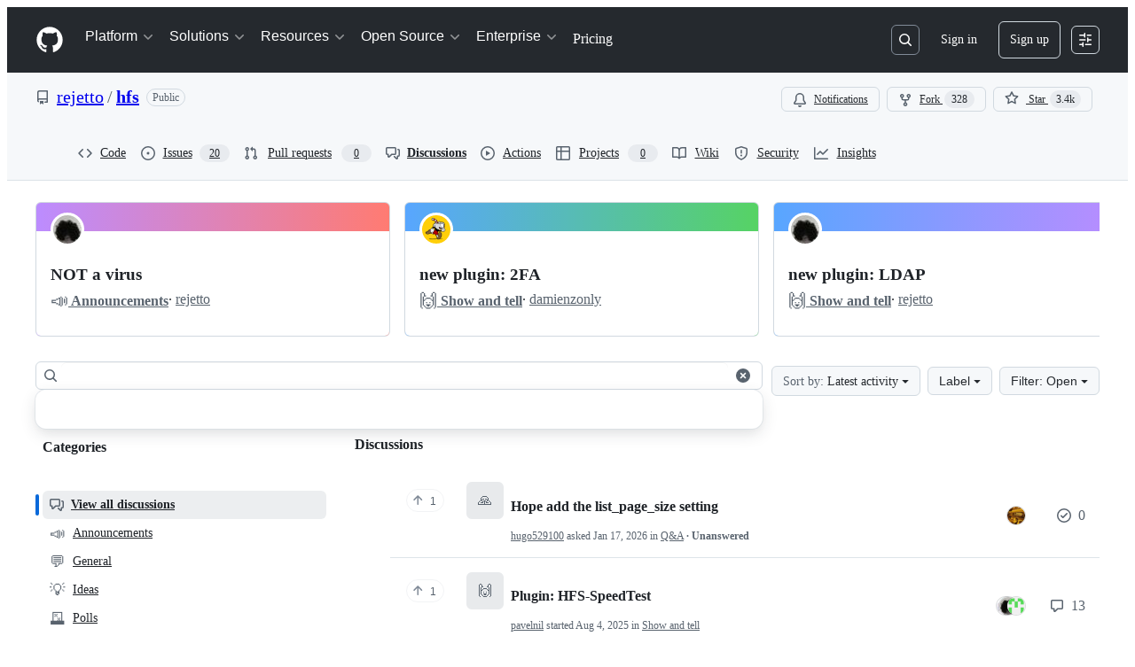

--- FILE ---
content_type: application/javascript
request_url: https://github.githubassets.com/assets/80189-85f2ba1f5dcc.js
body_size: 3620
content:
"use strict";(globalThis.webpackChunk_github_ui_github_ui=globalThis.webpackChunk_github_ui_github_ui||[]).push([[80189],{50467:(e,t,n)=>{n.d(t,{_:()=>r});function r(e,t,n){return t in e?Object.defineProperty(e,t,{value:n,enumerable:!0,configurable:!0,writable:!0}):e[t]=n,e}},50515:(e,t,n)=>{n.d(t,{JC:()=>y,KK:()=>SequenceTracker,Vy:()=>o,ai:()=>v,rd:()=>u});let Leaf=class Leaf{constructor(e){this.children=[],this.parent=e}delete(e){let t=this.children.indexOf(e);return -1!==t&&(this.children=this.children.slice(0,t).concat(this.children.slice(t+1)),0===this.children.length&&this.parent.delete(this),!0)}add(e){return this.children.push(e),this}};let RadixTrie=class RadixTrie{constructor(e){this.parent=null,this.children={},this.parent=e||null}get(e){return this.children[e]}insert(e){let t=this;for(let n=0;n<e.length;n+=1){let r=e[n],i=t.get(r);if(n===e.length-1)return i instanceof RadixTrie&&(t.delete(i),i=null),i||(i=new Leaf(t),t.children[r]=i),i;i instanceof Leaf&&(i=null),i||(i=new RadixTrie(t),t.children[r]=i),t=i}return t}delete(e){for(let t in this.children)if(this.children[t]===e){let e=delete this.children[t];return 0===Object.keys(this.children).length&&this.parent&&this.parent.delete(this),e}return!1}};let r={"\xa1":"1","\u2122":"2","\xa3":"3","\xa2":"4","\u221E":"5","\xa7":"6","\xb6":"7","\u2022":"8","\xaa":"9","\xba":"0","\u2013":"-","\u2260":"=","\u2044":"!","\u20AC":"@","\u2039":"#","\u203A":"$",\uFB01:"%",\uFB02:"^","\u2021":"&","\xb0":"*","\xb7":"(","\u201A":")","\u2014":"_","\xb1":"+",\u0153:"q","\u2211":"w","\xae":"r","\u2020":"t","\xa5":"y","\xf8":"o",\u03C0:"p","\u201C":"[","\u2018":"]","\xab":"\\",\u0152:"Q","\u201E":"W","\xb4":"E","\u2030":"R",\u02C7:"T","\xc1":"Y","\xa8":"U",\u02C6:"I","\xd8":"O","\u220F":"P","\u201D":"{","\u2019":"}","\xbb":"|","\xe5":"a","\xdf":"s","\u2202":"d",\u0192:"f","\xa9":"g","\u02D9":"h","\u2206":"j","\u02DA":"k","\xac":"l","\u2026":";","\xe6":"'","\xc5":"A","\xcd":"S","\xce":"D","\xcf":"F","\u02DD":"G","\xd3":"H","\xd4":"J","\uF8FF":"K","\xd2":"L","\xda":":","\xc6":'"',\u03A9:"z","\u2248":"x","\xe7":"c","\u221A":"v","\u222B":"b","\xb5":"m","\u2264":",","\u2265":".","\xf7":"/","\xb8":"Z","\u02DB":"X","\xc7":"C","\u25CA":"V",\u0131:"B","\u02DC":"N","\xc2":"M","\xaf":"<","\u02D8":">","\xbf":"?"},i={"`":"~",1:"!",2:"@",3:"#",4:"$",5:"%",6:"^",7:"&",8:"*",9:"(",0:")","-":"_","=":"+","[":"{","]":"}","\\":"|",";":":","'":'"',",":"<",".":">","/":"?",q:"Q",w:"W",e:"E",r:"R",t:"T",y:"Y",u:"U",i:"I",o:"O",p:"P",a:"A",s:"S",d:"D",f:"F",g:"G",h:"H",j:"J",k:"K",l:"L",z:"Z",x:"X",c:"C",v:"V",b:"B",n:"N",m:"M"},s={" ":"Space","+":"Plus"};function o(e,t=navigator.platform){var n,a,u;let{ctrlKey:h,altKey:f,metaKey:d,shiftKey:p,key:g}=e,m=[];for(let[e,t]of[h,f,d,p].entries())t&&m.push(l[e]);if(!l.includes(g)){let e=m.includes("Alt")&&c.test(t)&&null!=(n=r[g])?n:g,o=m.includes("Shift")&&c.test(t)&&null!=(a=i[e])?a:e,l=null!=(u=s[o])?u:o;m.push(l)}return m.join("+")}let l=["Control","Alt","Meta","Shift"];function a(e,t){let n,r,i;{var s,o,l,a=(s=e,o=t,r="undefined"==typeof window?void 0:window,i=c.test(null!=(l=null!=o?o:null==r?void 0:r.navigator.platform)?l:"")?"Meta":"Control",n=s.replace("Mod",i));let u=a.split("+").pop(),h=[];for(let e of["Control","Alt","Meta","Shift"])a.includes(e)&&h.push(e);return u&&h.push(u),h.join("+")}}let c=/Mac|iPod|iPhone|iPad/i;let SequenceTracker=class SequenceTracker{constructor({onReset:e}={}){this._path=[],this.timer=null,this.onReset=e}get path(){return this._path}get sequence(){return this._path.join(" ")}registerKeypress(e){this._path=[...this._path,o(e)],this.startTimer()}reset(){var e;this.killTimer(),this._path=[],null==(e=this.onReset)||e.call(this)}killTimer(){null!=this.timer&&window.clearTimeout(this.timer),this.timer=null}startTimer(){this.killTimer(),this.timer=window.setTimeout(()=>this.reset(),SequenceTracker.CHORD_TIMEOUT)}};function u(e){return e.split(" ").map(e=>a(e)).join(" ")}function h(e){if(!(e instanceof HTMLElement))return!1;let t=e.nodeName.toLowerCase(),n=(e.getAttribute("type")||"").toLowerCase();return"select"===t||"textarea"===t||"input"===t&&"submit"!==n&&"reset"!==n&&"checkbox"!==n&&"radio"!==n&&"file"!==n||e.isContentEditable}SequenceTracker.CHORD_TIMEOUT=1500;let f=new RadixTrie,d=new WeakMap,p=f,g=new SequenceTracker({onReset(){p=f}});function m(e){if(e.defaultPrevented||!(e.target instanceof Node))return;if(h(e.target)){let t=e.target;if(!t.id||!t.ownerDocument.querySelector(`[data-hotkey-scope="${t.id}"]`))return}let t=p.get(o(e));if(!t)return void g.reset();if(g.registerKeypress(e),p=t,t instanceof Leaf){let r,i=e.target,s=!1,o=h(i);for(let e=t.children.length-1;e>=0;e-=1){let n=(r=t.children[e]).getAttribute("data-hotkey-scope");if(!o&&!n||o&&i.id===n){s=!0;break}}if(r&&s){var n;let t;n=r,t=new CustomEvent("hotkey-fire",{cancelable:!0,detail:{path:g.path}}),n.dispatchEvent(t)&&(h(n)?n.focus():n.click()),e.preventDefault()}g.reset()}}function v(e,t){0===Object.keys(f.children).length&&document.addEventListener("keydown",m);let n=(function(e){let t=[],n=[""],r=!1;for(let i=0;i<e.length;i++){if(r&&","===e[i]){t.push(n),n=[""],r=!1;continue}if(" "===e[i]){n.push(""),r=!1;continue}r="+"!==e[i],n[n.length-1]+=e[i]}return t.push(n),t.map(e=>e.map(e=>a(e)).filter(e=>""!==e)).filter(e=>e.length>0)})(t||e.getAttribute("data-hotkey")||"").map(t=>f.insert(t).add(e));d.set(e,n)}function y(e){let t=d.get(e);if(t&&t.length)for(let n of t)n&&n.delete(e);0===Object.keys(f.children).length&&document.removeEventListener("keydown",m)}},97797:(e,t,n)=>{function r(){if(!(this instanceof r))return new r;this.size=0,this.uid=0,this.selectors=[],this.selectorObjects={},this.indexes=Object.create(this.indexes),this.activeIndexes=[]}n.d(t,{h:()=>M,on:()=>O});var i,s=window.document.documentElement,o=s.matches||s.webkitMatchesSelector||s.mozMatchesSelector||s.oMatchesSelector||s.msMatchesSelector;r.prototype.matchesSelector=function(e,t){return o.call(e,t)},r.prototype.querySelectorAll=function(e,t){return t.querySelectorAll(e)},r.prototype.indexes=[];var l=/^#((?:[\w\u00c0-\uFFFF\-]|\\.)+)/g;r.prototype.indexes.push({name:"ID",selector:function(e){var t;if(t=e.match(l))return t[0].slice(1)},element:function(e){if(e.id)return[e.id]}});var a=/^\.((?:[\w\u00c0-\uFFFF\-]|\\.)+)/g;r.prototype.indexes.push({name:"CLASS",selector:function(e){var t;if(t=e.match(a))return t[0].slice(1)},element:function(e){var t=e.className;if(t){if("string"==typeof t)return t.split(/\s/);else if("object"==typeof t&&"baseVal"in t)return t.baseVal.split(/\s/)}}});var c=/^((?:[\w\u00c0-\uFFFF\-]|\\.)+)/g;r.prototype.indexes.push({name:"TAG",selector:function(e){var t;if(t=e.match(c))return t[0].toUpperCase()},element:function(e){return[e.nodeName.toUpperCase()]}}),r.prototype.indexes.default={name:"UNIVERSAL",selector:function(){return!0},element:function(){return[!0]}},i="function"==typeof window.Map?window.Map:function(){function e(){this.map={}}return e.prototype.get=function(e){return this.map[e+" "]},e.prototype.set=function(e,t){this.map[e+" "]=t},e}();var u=/((?:\((?:\([^()]+\)|[^()]+)+\)|\[(?:\[[^\[\]]*\]|['"][^'"]*['"]|[^\[\]'"]+)+\]|\\.|[^ >+~,(\[\\]+)+|[>+~])(\s*,\s*)?((?:.|\r|\n)*)/g;function h(e,t){var n,r,i,s,o,l,a=(e=e.slice(0).concat(e.default)).length,c=t,h=[];do if(u.exec(""),(i=u.exec(c))&&(c=i[3],i[2]||!c)){for(n=0;n<a;n++)if(o=(l=e[n]).selector(i[1])){for(r=h.length,s=!1;r--;)if(h[r].index===l&&h[r].key===o){s=!0;break}s||h.push({index:l,key:o});break}}while(i)return h}function f(e,t){return e.id-t.id}r.prototype.logDefaultIndexUsed=function(){},r.prototype.add=function(e,t){var n,r,s,o,l,a,c,u,f=this.activeIndexes,d=this.selectors,p=this.selectorObjects;if("string"==typeof e){for(r=0,p[(n={id:this.uid++,selector:e,data:t}).id]=n,c=h(this.indexes,e);r<c.length;r++)o=(u=c[r]).key,(l=function(e,t){var n,r,i;for(n=0,r=e.length;n<r;n++)if(i=e[n],t.isPrototypeOf(i))return i}(f,s=u.index))||((l=Object.create(s)).map=new i,f.push(l)),s===this.indexes.default&&this.logDefaultIndexUsed(n),(a=l.map.get(o))||(a=[],l.map.set(o,a)),a.push(n);this.size++,d.push(e)}},r.prototype.remove=function(e,t){if("string"==typeof e){var n,r,i,s,o,l,a,c,u=this.activeIndexes,f=this.selectors=[],d=this.selectorObjects,p={},g=1==arguments.length;for(i=0,n=h(this.indexes,e);i<n.length;i++)for(r=n[i],s=u.length;s--;)if(l=u[s],r.index.isPrototypeOf(l)){if(a=l.map.get(r.key))for(o=a.length;o--;)(c=a[o]).selector===e&&(g||c.data===t)&&(a.splice(o,1),p[c.id]=!0);break}for(i in p)delete d[i],this.size--;for(i in d)f.push(d[i].selector)}},r.prototype.queryAll=function(e){if(!this.selectors.length)return[];var t,n,r,i,s,o,l,a,c={},u=[],h=this.querySelectorAll(this.selectors.join(", "),e);for(t=0,r=h.length;t<r;t++)for(n=0,s=h[t],i=(o=this.matches(s)).length;n<i;n++)c[(a=o[n]).id]?l=c[a.id]:(l={id:a.id,selector:a.selector,data:a.data,elements:[]},c[a.id]=l,u.push(l)),l.elements.push(s);return u.sort(f)},r.prototype.matches=function(e){if(!e)return[];var t,n,r,i,s,o,l,a,c,u,h,d=this.activeIndexes,p={},g=[];for(t=0,i=d.length;t<i;t++)if(a=(l=d[t]).element(e)){for(n=0,s=a.length;n<s;n++)if(c=l.map.get(a[n]))for(r=0,o=c.length;r<o;r++)!p[h=(u=c[r]).id]&&this.matchesSelector(e,u.selector)&&(p[h]=!0,g.push(u))}return g.sort(f)};var d={},p={},g=new WeakMap,m=new WeakMap,v=new WeakMap,y=Object.getOwnPropertyDescriptor(Event.prototype,"currentTarget");function b(e,t,n){var r=e[t];return e[t]=function(){return n.apply(e,arguments),r.apply(e,arguments)},e}function w(){g.set(this,!0)}function k(){g.set(this,!0),m.set(this,!0)}function x(){return v.get(this)||null}function T(e,t){y&&Object.defineProperty(e,"currentTarget",{configurable:!0,enumerable:!0,get:t||y.get})}function S(e){if(function(e){try{return e.eventPhase,!0}catch(e){return!1}}(e)){var t=(1===e.eventPhase?p:d)[e.type];if(t){var n=function(e,t,n){var r=[],i=t;do{if(1!==i.nodeType)break;var s=e.matches(i);if(s.length){var o={node:i,observers:s};n?r.unshift(o):r.push(o)}}while(i=i.parentElement)return r}(t,e.target,1===e.eventPhase);if(n.length){b(e,"stopPropagation",w),b(e,"stopImmediatePropagation",k),T(e,x);for(var r=0,i=n.length;r<i&&!g.get(e);r++){var s=n[r];v.set(e,s.node);for(var o=0,l=s.observers.length;o<l&&!m.get(e);o++)s.observers[o].data.call(s.node,e)}v.delete(e),T(e)}}}}function O(e,t,n){var i=arguments.length>3&&void 0!==arguments[3]?arguments[3]:{},s=!!i.capture,o=s?p:d,l=o[e];l||(l=new r,o[e]=l,document.addEventListener(e,S,s)),l.add(t,n)}function M(e,t,n){return e.dispatchEvent(new CustomEvent(t,{bubbles:!0,cancelable:!0,detail:n}))}}}]);
//# sourceMappingURL=80189-097e0902dfd7.js.map

--- FILE ---
content_type: application/javascript
request_url: https://github.githubassets.com/assets/47272-da63aec71cc0.js
body_size: 3494
content:
"use strict";(globalThis.webpackChunk_github_ui_github_ui=globalThis.webpackChunk_github_ui_github_ui||[]).push([[47272],{5225:(e,t,n)=>{function r(...e){return JSON.stringify(e,(e,t)=>"object"==typeof t?t:String(t))}function l(e,t={}){let{hash:n=r,cache:a=new Map}=t;return function(...t){let r=n.apply(this,t);if(a.has(r))return a.get(r);let l=e.apply(this,t);return l instanceof Promise&&(l=l.catch(e=>{throw a.delete(r),e})),a.set(r,l),l}}n.d(t,{A:()=>l})},13937:(e,t,n)=>{let r;n.d(t,{Ax:()=>o,JW:()=>u,ZV:()=>i});let ErrorWithResponse=class ErrorWithResponse extends Error{constructor(e,t){super(e),this.response=t}};function l(){let e,t;return[new Promise(function(n,r){e=n,t=r}),e,t]}let a=[],s=[];function i(e){a.push(e)}function o(e){s.push(e)}function u(e,t){r||(r=new Map,"undefined"!=typeof document&&document.addEventListener("submit",c));let n=r.get(e)||[];r.set(e,[...n,t])}function c(e){if(!(e.target instanceof HTMLFormElement)||e.defaultPrevented)return;let t=e.target,n=function(e){let t=[],n=t=>"object"==typeof t?t===e:"string"==typeof t&&e.matches(t);for(let e of r.keys())if(n(e)){let n=r.get(e)||[];t.push(...n)}return t}(t);if(0===n.length)return;let i=function(e,t){let n={method:t?.formMethod||e.method||"GET",url:e.action,headers:new Headers({"X-Requested-With":"XMLHttpRequest"}),body:null};if("GET"===n.method.toUpperCase()){let t=function(e){let t=new URLSearchParams;for(let[n,r]of[...new FormData(e).entries()])t.append(n,r.toString());return t.toString()}(e);t&&(n.url+=(~n.url.indexOf("?")?"&":"?")+t)}else n.body=new FormData(e);return n}(t,e instanceof SubmitEvent?e.submitter:null),[o,u,c]=l();e.preventDefault(),h(n,t,i,o).then(async e=>{if(e){for(let e of s)await e(t);f(i).then(u,c).catch(()=>{}).then(()=>{for(let e of a)e(t)})}else t.submit()},e=>{t.submit(),setTimeout(()=>{throw e})})}async function h(e,t,n,r){let a=!1;for(let s of e){let[e,i]=l(),o=()=>(a=!0,i(),r),u={text:o,json:()=>(n.headers.set("Accept","application/json"),o()),html:()=>(n.headers.set("Accept","text/html"),o())};await Promise.race([e,s(t,u,n)])}return a}async function f(e){let t=await window.fetch(e.url,{method:e.method,body:null!==e.body?e.body:void 0,headers:e.headers,credentials:"same-origin"}),n={url:t.url,status:t.status,statusText:t.statusText,headers:t.headers,text:"",get json(){let e=JSON.parse(this.text);return delete this.json,this.json=e,this.json},get html(){var r,l;let e;return delete this.html,this.html=(r=document,l=this.text,(e=r.createElement("template")).innerHTML=l,r.importNode(e.content,!0)),this.html}};if(n.text=await t.text(),t.ok)return n;throw new ErrorWithResponse("request failed",n)}},55150:(e,t,n)=>{n.d(t,{Bu:()=>u,YV:()=>i,o:()=>o});let r=null;function l(e){return e instanceof HTMLSelectElement||(s(e)?e.checked!==e.defaultChecked:e.value!==e.defaultValue)}function a(e){return e instanceof HTMLInputElement||e instanceof HTMLTextAreaElement||e instanceof HTMLSelectElement}function s(e){return e instanceof HTMLInputElement&&/checkbox|radio/.test(e.type)}function i(e,t){var n,s,i,o,u,c;let h,f=null!=(n=null==t?void 0:t.scope)?n:document,p=null!=(s=null==t?void 0:t.selector)?s:".js-session-resumable",d=null!=(i=null==t?void 0:t.fields)?i:f.querySelectorAll(p),m=null!=(o=null==t?void 0:t.keyPrefix)?o:"session-resume:",g=null!=(u=null==t?void 0:t.storageFilter)?u:l;try{h=null!=(c=null==t?void 0:t.storage)?c:sessionStorage}catch(e){return}let b=`${m}${e}`,v=[];for(let e of d)a(e)&&v.push(e);let y=v.filter(e=>!!e.id&&g(e)&&e.form!==r).map(e=>e instanceof HTMLSelectElement?[e.id,Array.from(e.selectedOptions).map(e=>e.value)]:[e.id,e.value]);if(y.length)try{let e=h.getItem(b);if(null!==e){let t=JSON.parse(e).filter(function(e){return!y.some(t=>t[0]===e[0])});y=y.concat(t)}h.setItem(b,JSON.stringify(y))}catch(e){}}function o(e,t){var n,r;let l,i,o=null!=(n=null==t?void 0:t.keyPrefix)?n:"session-resume:";try{l=null!=(r=null==t?void 0:t.storage)?r:sessionStorage}catch(e){return}let u=`${o}${e}`;try{i=l.getItem(u)}catch(e){}if(!i)return;let c=[],h=[];for(let[e,t]of JSON.parse(i)){let n=new CustomEvent("session:resume",{bubbles:!0,cancelable:!0,detail:{targetId:e,targetValue:t}});if(document.dispatchEvent(n)){let n=document.getElementById(e);if(a(n))if(n instanceof HTMLSelectElement){for(let e of n.options)e.selected=t.includes(e.value);c.push(n)}else s(n)?(n.checked=!n.defaultChecked,c.push(n)):n.value===n.defaultValue&&(n.value=t,c.push(n));else h.push([e,t])}}if(0===h.length)try{l.removeItem(u)}catch(e){}else l.setItem(u,JSON.stringify(h));setTimeout(function(){for(let e of c)e.dispatchEvent(new CustomEvent("change",{bubbles:!0,cancelable:!0}))},0)}function u(e){r=e.target,setTimeout(function(){e.defaultPrevented&&(r=null)},0)}},70170:(e,t,n)=>{function r(e,t=0,{start:n=!0,middle:l=!0,once:a=!1}={}){let s,i=n,o=0,u=!1;function c(...r){if(u)return;let h=Date.now()-o;o=Date.now(),n&&l&&h>=t&&(i=!0),i?(i=!1,e.apply(this,r),a&&c.cancel()):(l&&h<t||!l)&&(clearTimeout(s),s=setTimeout(()=>{o=Date.now(),e.apply(this,r),a&&c.cancel()},l?t-h:t))}return c.cancel=()=>{clearTimeout(s),u=!0},c}function l(e,t=0,{start:n=!1,middle:a=!1,once:s=!1}={}){return r(e,t,{start:n,middle:a,once:s})}n.d(t,{n:()=>r,s:()=>l})},78134:(e,t,n)=>{n.d(t,{i4:()=>TemplateInstance,xr:()=>h});let r=new Map;function l(e){if(r.has(e))return r.get(e);let t=e.length,n=0,l=0,a=0,s=[];for(let r=0;r<t;r+=1){let t=e[r],i=e[r+1],o=e[r-1];"{"===t&&"{"===i&&"\\"!==o?(1===(a+=1)&&(l=r),r+=1):"}"===t&&"}"===i&&"\\"!==o&&a&&0==(a-=1)&&(l>n&&(s.push(Object.freeze({type:"string",start:n,end:l,value:e.slice(n,l)})),n=l),s.push(Object.freeze({type:"part",start:l,end:r+2,value:e.slice(n+2,r).trim()})),r+=1,n=r+1)}return n<t&&s.push(Object.freeze({type:"string",start:n,end:t,value:e.slice(n,t)})),r.set(e,Object.freeze(s)),r.get(e)}let a=new WeakMap,s=new WeakMap;let AttributeTemplatePart=class AttributeTemplatePart{constructor(e,t){this.expression=t,a.set(this,e),e.updateParent("")}get attributeName(){return a.get(this).attr.name}get attributeNamespace(){return a.get(this).attr.namespaceURI}get value(){return s.get(this)}set value(e){s.set(this,e||""),a.get(this).updateParent(e)}get element(){return a.get(this).element}get booleanValue(){return a.get(this).booleanValue}set booleanValue(e){a.get(this).booleanValue=e}};let AttributeValueSetter=class AttributeValueSetter{constructor(e,t){this.element=e,this.attr=t,this.partList=[]}get booleanValue(){return this.element.hasAttributeNS(this.attr.namespaceURI,this.attr.name)}set booleanValue(e){if(1!==this.partList.length)throw new DOMException("Operation not supported","NotSupportedError");this.partList[0].value=e?"":null}append(e){this.partList.push(e)}updateParent(e){if(1===this.partList.length&&null===e)this.element.removeAttributeNS(this.attr.namespaceURI,this.attr.name);else{let e=this.partList.map(e=>"string"==typeof e?e:e.value).join("");this.element.setAttributeNS(this.attr.namespaceURI,this.attr.name,e)}}};let i=new WeakMap;let NodeTemplatePart=class NodeTemplatePart{constructor(e,t){this.expression=t,i.set(this,[e]),e.textContent=""}get value(){return i.get(this).map(e=>e.textContent).join("")}set value(e){this.replace(e)}get previousSibling(){return i.get(this)[0].previousSibling}get nextSibling(){return i.get(this)[i.get(this).length-1].nextSibling}replace(...e){var t,n;let r=e.map(e=>"string"==typeof e?new Text(e):e);r.length||r.push(new Text(""));let l=i.get(this)[0];for(let e of r)null==(t=l.parentNode)||t.insertBefore(e,l);for(let e of i.get(this))null==(n=e.parentNode)||n.removeChild(e);i.set(this,r)}};let InnerTemplatePart=class InnerTemplatePart extends NodeTemplatePart{constructor(e){var t;super(e,null!=(t=e.getAttribute("expression"))?t:""),this.template=e}get directive(){var e;return null!=(e=this.template.getAttribute("directive"))?e:""}};function o(e){return{processCallback(t,n,r){var l;if("object"==typeof r&&r){for(let t of n)if(t.expression in r){let n=null!=(l=r[t.expression])?l:"";e(t,n,r)}}}}}function u(e,t){e.value=t instanceof Node?t:String(t)}let c=o(u),h=o((e,t)=>{"boolean"==typeof t&&e instanceof AttributeTemplatePart&&"boolean"==typeof e.element[e.attributeName]&&(e.booleanValue=t,1)||u(e,t)}),f=new WeakMap,p=new WeakMap;let TemplateInstance=class TemplateInstance extends(globalThis.DocumentFragment||EventTarget){constructor(e,t,n=c){var r,a;super(),Object.getPrototypeOf(this)!==TemplateInstance.prototype&&Object.setPrototypeOf(this,TemplateInstance.prototype),this.appendChild(e.content.cloneNode(!0)),p.set(this,Array.from(function* e(t){let n,r=t.ownerDocument.createTreeWalker(t,NodeFilter.SHOW_TEXT|NodeFilter.SHOW_ELEMENT,null);for(;n=r.nextNode();)if(n instanceof HTMLTemplateElement)if(n.hasAttribute("directive"))yield new InnerTemplatePart(n);else for(let t of e(n.content))yield t;else if(n instanceof Element&&n.hasAttributes())for(let e=0;e<n.attributes.length;e+=1){let t=n.attributes.item(e);if(t&&t.value.includes("{{")){let e=new AttributeValueSetter(n,t);for(let n of l(t.value))if("string"===n.type)e.append(n.value);else{let t=new AttributeTemplatePart(e,n.value);e.append(t),yield t}}}else if(n instanceof Text&&n.textContent&&n.textContent.includes("{{")){let e=l(n.textContent);for(let t=0;t<e.length;t+=1){let r=e[t];r.end<n.textContent.length&&n.splitText(r.end),"part"===r.type&&(yield new NodeTemplatePart(n,r.value));break}}}(this))),f.set(this,n),null==(a=(r=f.get(this)).createCallback)||a.call(r,this,p.get(this),t),f.get(this).processCallback(this,p.get(this),t)}update(e){f.get(this).processCallback(this,p.get(this),e)}}},91385:(e,t,n)=>{n.d(t,{Xq:()=>i,ai:()=>l,fN:()=>s,qA:()=>o});var r=-1/0,l=1/0;function a(e,t,n,l){for(var a=e.length,s=t.length,i=e.toLowerCase(),o=t.toLowerCase(),u=function(e){for(var t=e.length,n=Array(t),r="/",l=0;l<t;l++){var a,s=e[l];"/"===r?n[l]=.9:"-"===r||"_"===r||" "===r?n[l]=.8:"."===r?n[l]=.6:(a=r).toLowerCase()===a&&s.toUpperCase()===s?n[l]=.7:n[l]=0,r=s}return n}(t,u),c=0;c<a;c++){n[c]=Array(s),l[c]=Array(s);for(var h=r,f=c===a-1?-.005:-.01,p=0;p<s;p++)if(i[c]===o[p]){var d=r;c?p&&(d=Math.max(l[c-1][p-1]+u[p],n[c-1][p-1]+1)):d=-.005*p+u[p],n[c][p]=d,l[c][p]=h=Math.max(d,h+f)}else n[c][p]=r,l[c][p]=h+=f}}function s(e,t){var n=e.length,s=t.length;if(!n||!s)return r;if(n===s)return l;if(s>1024)return r;var i=Array(n),o=Array(n);return a(e,t,i,o),o[n-1][s-1]}function i(e,t){var n=e.length,l=t.length,s=Array(n);if(!n||!l)return s;if(n===l){for(var i=0;i<n;i++)s[i]=i;return s}if(l>1024)return s;var o=Array(n),u=Array(n);a(e,t,o,u);for(var c=!1,i=n-1,h=l-1;i>=0;i--)for(;h>=0;h--)if(o[i][h]!==r&&(c||o[i][h]===u[i][h])){c=i&&h&&u[i][h]===o[i-1][h-1]+1,s[i]=h--;break}return s}function o(e,t){e=e.toLowerCase(),t=t.toLowerCase();for(var n=e.length,r=0,l=0;r<n;r+=1)if(0===(l=t.indexOf(e[r],l)+1))return!1;return!0}}}]);
//# sourceMappingURL=47272-d623786ba7ff.js.map